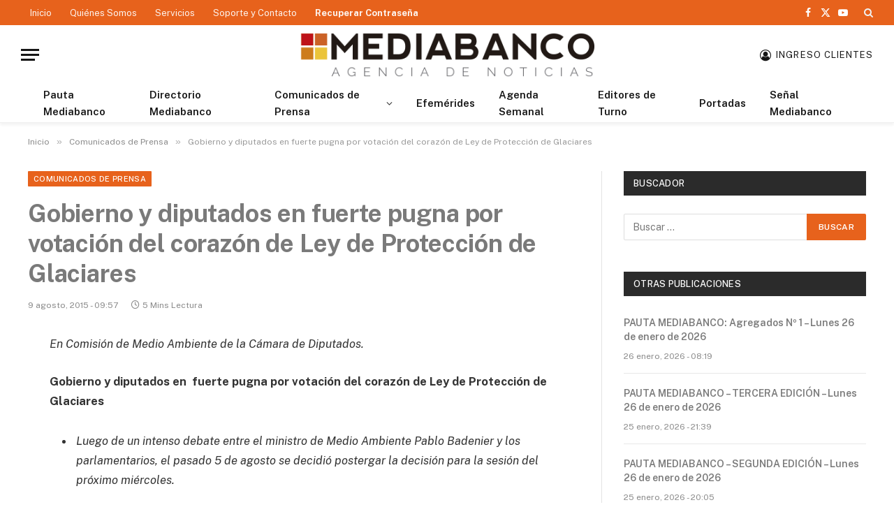

--- FILE ---
content_type: text/html; charset=UTF-8
request_url: https://www.mediabanco.com/gobierno-y-diputados-en-fuerte-pugna-por-votacion-del-corazon-de-ley-de-proteccion-de-glaciares/
body_size: 19521
content:

<!DOCTYPE html>
<html lang="es" class="s-light site-s-light">

<head>

	<meta charset="UTF-8" />
	<meta name="viewport" content="width=device-width, initial-scale=1" />
	<title>Gobierno y diputados en  fuerte pugna por votación del corazón de Ley de Protección de Glaciares &#8211; MEDIABANCO Agencia de Noticias &#8211; Chile</title><link rel="preload" as="font" href="https://www.mediabanco.com/wp-content/themes/smart-mag/css/icons/fonts/ts-icons.woff2?v2.8" type="font/woff2" crossorigin="anonymous" />

<style id="reCAPTCHA-style" >.google-recaptcha-container{display:block;clear:both;}
.google-recaptcha-container iframe{margin:0;}
.google-recaptcha-container .plugin-credits a{text-decoration:underline;}</style>
<meta name='robots' content='max-image-preview:large' />
<link rel='dns-prefetch' href='//www.google.com' />
<link rel='dns-prefetch' href='//fonts.googleapis.com' />
<link rel="alternate" type="application/rss+xml" title="MEDIABANCO Agencia de Noticias - Chile &raquo; Feed" href="https://www.mediabanco.com/feed/" />
<link rel="alternate" type="application/rss+xml" title="MEDIABANCO Agencia de Noticias - Chile &raquo; Feed de los comentarios" href="https://www.mediabanco.com/comments/feed/" />
<link rel="alternate" type="application/rss+xml" title="MEDIABANCO Agencia de Noticias - Chile &raquo; Comentario Gobierno y diputados en  fuerte pugna por votación del corazón de Ley de Protección de Glaciares del feed" href="https://www.mediabanco.com/gobierno-y-diputados-en-fuerte-pugna-por-votacion-del-corazon-de-ley-de-proteccion-de-glaciares/feed/" />
<script type="text/javascript">
/* <![CDATA[ */
window._wpemojiSettings = {"baseUrl":"https:\/\/s.w.org\/images\/core\/emoji\/15.0.3\/72x72\/","ext":".png","svgUrl":"https:\/\/s.w.org\/images\/core\/emoji\/15.0.3\/svg\/","svgExt":".svg","source":{"concatemoji":"https:\/\/www.mediabanco.com\/wp-includes\/js\/wp-emoji-release.min.js?scu_version=73"}};
/*! This file is auto-generated */
!function(i,n){var o,s,e;function c(e){try{var t={supportTests:e,timestamp:(new Date).valueOf()};sessionStorage.setItem(o,JSON.stringify(t))}catch(e){}}function p(e,t,n){e.clearRect(0,0,e.canvas.width,e.canvas.height),e.fillText(t,0,0);var t=new Uint32Array(e.getImageData(0,0,e.canvas.width,e.canvas.height).data),r=(e.clearRect(0,0,e.canvas.width,e.canvas.height),e.fillText(n,0,0),new Uint32Array(e.getImageData(0,0,e.canvas.width,e.canvas.height).data));return t.every(function(e,t){return e===r[t]})}function u(e,t,n){switch(t){case"flag":return n(e,"\ud83c\udff3\ufe0f\u200d\u26a7\ufe0f","\ud83c\udff3\ufe0f\u200b\u26a7\ufe0f")?!1:!n(e,"\ud83c\uddfa\ud83c\uddf3","\ud83c\uddfa\u200b\ud83c\uddf3")&&!n(e,"\ud83c\udff4\udb40\udc67\udb40\udc62\udb40\udc65\udb40\udc6e\udb40\udc67\udb40\udc7f","\ud83c\udff4\u200b\udb40\udc67\u200b\udb40\udc62\u200b\udb40\udc65\u200b\udb40\udc6e\u200b\udb40\udc67\u200b\udb40\udc7f");case"emoji":return!n(e,"\ud83d\udc26\u200d\u2b1b","\ud83d\udc26\u200b\u2b1b")}return!1}function f(e,t,n){var r="undefined"!=typeof WorkerGlobalScope&&self instanceof WorkerGlobalScope?new OffscreenCanvas(300,150):i.createElement("canvas"),a=r.getContext("2d",{willReadFrequently:!0}),o=(a.textBaseline="top",a.font="600 32px Arial",{});return e.forEach(function(e){o[e]=t(a,e,n)}),o}function t(e){var t=i.createElement("script");t.src=e,t.defer=!0,i.head.appendChild(t)}"undefined"!=typeof Promise&&(o="wpEmojiSettingsSupports",s=["flag","emoji"],n.supports={everything:!0,everythingExceptFlag:!0},e=new Promise(function(e){i.addEventListener("DOMContentLoaded",e,{once:!0})}),new Promise(function(t){var n=function(){try{var e=JSON.parse(sessionStorage.getItem(o));if("object"==typeof e&&"number"==typeof e.timestamp&&(new Date).valueOf()<e.timestamp+604800&&"object"==typeof e.supportTests)return e.supportTests}catch(e){}return null}();if(!n){if("undefined"!=typeof Worker&&"undefined"!=typeof OffscreenCanvas&&"undefined"!=typeof URL&&URL.createObjectURL&&"undefined"!=typeof Blob)try{var e="postMessage("+f.toString()+"("+[JSON.stringify(s),u.toString(),p.toString()].join(",")+"));",r=new Blob([e],{type:"text/javascript"}),a=new Worker(URL.createObjectURL(r),{name:"wpTestEmojiSupports"});return void(a.onmessage=function(e){c(n=e.data),a.terminate(),t(n)})}catch(e){}c(n=f(s,u,p))}t(n)}).then(function(e){for(var t in e)n.supports[t]=e[t],n.supports.everything=n.supports.everything&&n.supports[t],"flag"!==t&&(n.supports.everythingExceptFlag=n.supports.everythingExceptFlag&&n.supports[t]);n.supports.everythingExceptFlag=n.supports.everythingExceptFlag&&!n.supports.flag,n.DOMReady=!1,n.readyCallback=function(){n.DOMReady=!0}}).then(function(){return e}).then(function(){var e;n.supports.everything||(n.readyCallback(),(e=n.source||{}).concatemoji?t(e.concatemoji):e.wpemoji&&e.twemoji&&(t(e.twemoji),t(e.wpemoji)))}))}((window,document),window._wpemojiSettings);
/* ]]> */
</script>
<link rel='stylesheet' id='sby_styles-css' href='https://www.mediabanco.com/wp-content/plugins/feeds-for-youtube/css/sb-youtube.min.css?scu_version=73' type='text/css' media='all' />
<style id='wp-emoji-styles-inline-css' type='text/css'>

	img.wp-smiley, img.emoji {
		display: inline !important;
		border: none !important;
		box-shadow: none !important;
		height: 1em !important;
		width: 1em !important;
		margin: 0 0.07em !important;
		vertical-align: -0.1em !important;
		background: none !important;
		padding: 0 !important;
	}
</style>
<link rel='stylesheet' id='wp-block-library-css' href='https://www.mediabanco.com/wp-includes/css/dist/block-library/style.min.css?scu_version=73' type='text/css' media='all' />
<style id='classic-theme-styles-inline-css' type='text/css'>
/*! This file is auto-generated */
.wp-block-button__link{color:#fff;background-color:#32373c;border-radius:9999px;box-shadow:none;text-decoration:none;padding:calc(.667em + 2px) calc(1.333em + 2px);font-size:1.125em}.wp-block-file__button{background:#32373c;color:#fff;text-decoration:none}
</style>
<style id='global-styles-inline-css' type='text/css'>
body{--wp--preset--color--black: #000000;--wp--preset--color--cyan-bluish-gray: #abb8c3;--wp--preset--color--white: #ffffff;--wp--preset--color--pale-pink: #f78da7;--wp--preset--color--vivid-red: #cf2e2e;--wp--preset--color--luminous-vivid-orange: #ff6900;--wp--preset--color--luminous-vivid-amber: #fcb900;--wp--preset--color--light-green-cyan: #7bdcb5;--wp--preset--color--vivid-green-cyan: #00d084;--wp--preset--color--pale-cyan-blue: #8ed1fc;--wp--preset--color--vivid-cyan-blue: #0693e3;--wp--preset--color--vivid-purple: #9b51e0;--wp--preset--gradient--vivid-cyan-blue-to-vivid-purple: linear-gradient(135deg,rgba(6,147,227,1) 0%,rgb(155,81,224) 100%);--wp--preset--gradient--light-green-cyan-to-vivid-green-cyan: linear-gradient(135deg,rgb(122,220,180) 0%,rgb(0,208,130) 100%);--wp--preset--gradient--luminous-vivid-amber-to-luminous-vivid-orange: linear-gradient(135deg,rgba(252,185,0,1) 0%,rgba(255,105,0,1) 100%);--wp--preset--gradient--luminous-vivid-orange-to-vivid-red: linear-gradient(135deg,rgba(255,105,0,1) 0%,rgb(207,46,46) 100%);--wp--preset--gradient--very-light-gray-to-cyan-bluish-gray: linear-gradient(135deg,rgb(238,238,238) 0%,rgb(169,184,195) 100%);--wp--preset--gradient--cool-to-warm-spectrum: linear-gradient(135deg,rgb(74,234,220) 0%,rgb(151,120,209) 20%,rgb(207,42,186) 40%,rgb(238,44,130) 60%,rgb(251,105,98) 80%,rgb(254,248,76) 100%);--wp--preset--gradient--blush-light-purple: linear-gradient(135deg,rgb(255,206,236) 0%,rgb(152,150,240) 100%);--wp--preset--gradient--blush-bordeaux: linear-gradient(135deg,rgb(254,205,165) 0%,rgb(254,45,45) 50%,rgb(107,0,62) 100%);--wp--preset--gradient--luminous-dusk: linear-gradient(135deg,rgb(255,203,112) 0%,rgb(199,81,192) 50%,rgb(65,88,208) 100%);--wp--preset--gradient--pale-ocean: linear-gradient(135deg,rgb(255,245,203) 0%,rgb(182,227,212) 50%,rgb(51,167,181) 100%);--wp--preset--gradient--electric-grass: linear-gradient(135deg,rgb(202,248,128) 0%,rgb(113,206,126) 100%);--wp--preset--gradient--midnight: linear-gradient(135deg,rgb(2,3,129) 0%,rgb(40,116,252) 100%);--wp--preset--font-size--small: 13px;--wp--preset--font-size--medium: 20px;--wp--preset--font-size--large: 36px;--wp--preset--font-size--x-large: 42px;--wp--preset--spacing--20: 0.44rem;--wp--preset--spacing--30: 0.67rem;--wp--preset--spacing--40: 1rem;--wp--preset--spacing--50: 1.5rem;--wp--preset--spacing--60: 2.25rem;--wp--preset--spacing--70: 3.38rem;--wp--preset--spacing--80: 5.06rem;--wp--preset--shadow--natural: 6px 6px 9px rgba(0, 0, 0, 0.2);--wp--preset--shadow--deep: 12px 12px 50px rgba(0, 0, 0, 0.4);--wp--preset--shadow--sharp: 6px 6px 0px rgba(0, 0, 0, 0.2);--wp--preset--shadow--outlined: 6px 6px 0px -3px rgba(255, 255, 255, 1), 6px 6px rgba(0, 0, 0, 1);--wp--preset--shadow--crisp: 6px 6px 0px rgba(0, 0, 0, 1);}:where(.is-layout-flex){gap: 0.5em;}:where(.is-layout-grid){gap: 0.5em;}body .is-layout-flex{display: flex;}body .is-layout-flex{flex-wrap: wrap;align-items: center;}body .is-layout-flex > *{margin: 0;}body .is-layout-grid{display: grid;}body .is-layout-grid > *{margin: 0;}:where(.wp-block-columns.is-layout-flex){gap: 2em;}:where(.wp-block-columns.is-layout-grid){gap: 2em;}:where(.wp-block-post-template.is-layout-flex){gap: 1.25em;}:where(.wp-block-post-template.is-layout-grid){gap: 1.25em;}.has-black-color{color: var(--wp--preset--color--black) !important;}.has-cyan-bluish-gray-color{color: var(--wp--preset--color--cyan-bluish-gray) !important;}.has-white-color{color: var(--wp--preset--color--white) !important;}.has-pale-pink-color{color: var(--wp--preset--color--pale-pink) !important;}.has-vivid-red-color{color: var(--wp--preset--color--vivid-red) !important;}.has-luminous-vivid-orange-color{color: var(--wp--preset--color--luminous-vivid-orange) !important;}.has-luminous-vivid-amber-color{color: var(--wp--preset--color--luminous-vivid-amber) !important;}.has-light-green-cyan-color{color: var(--wp--preset--color--light-green-cyan) !important;}.has-vivid-green-cyan-color{color: var(--wp--preset--color--vivid-green-cyan) !important;}.has-pale-cyan-blue-color{color: var(--wp--preset--color--pale-cyan-blue) !important;}.has-vivid-cyan-blue-color{color: var(--wp--preset--color--vivid-cyan-blue) !important;}.has-vivid-purple-color{color: var(--wp--preset--color--vivid-purple) !important;}.has-black-background-color{background-color: var(--wp--preset--color--black) !important;}.has-cyan-bluish-gray-background-color{background-color: var(--wp--preset--color--cyan-bluish-gray) !important;}.has-white-background-color{background-color: var(--wp--preset--color--white) !important;}.has-pale-pink-background-color{background-color: var(--wp--preset--color--pale-pink) !important;}.has-vivid-red-background-color{background-color: var(--wp--preset--color--vivid-red) !important;}.has-luminous-vivid-orange-background-color{background-color: var(--wp--preset--color--luminous-vivid-orange) !important;}.has-luminous-vivid-amber-background-color{background-color: var(--wp--preset--color--luminous-vivid-amber) !important;}.has-light-green-cyan-background-color{background-color: var(--wp--preset--color--light-green-cyan) !important;}.has-vivid-green-cyan-background-color{background-color: var(--wp--preset--color--vivid-green-cyan) !important;}.has-pale-cyan-blue-background-color{background-color: var(--wp--preset--color--pale-cyan-blue) !important;}.has-vivid-cyan-blue-background-color{background-color: var(--wp--preset--color--vivid-cyan-blue) !important;}.has-vivid-purple-background-color{background-color: var(--wp--preset--color--vivid-purple) !important;}.has-black-border-color{border-color: var(--wp--preset--color--black) !important;}.has-cyan-bluish-gray-border-color{border-color: var(--wp--preset--color--cyan-bluish-gray) !important;}.has-white-border-color{border-color: var(--wp--preset--color--white) !important;}.has-pale-pink-border-color{border-color: var(--wp--preset--color--pale-pink) !important;}.has-vivid-red-border-color{border-color: var(--wp--preset--color--vivid-red) !important;}.has-luminous-vivid-orange-border-color{border-color: var(--wp--preset--color--luminous-vivid-orange) !important;}.has-luminous-vivid-amber-border-color{border-color: var(--wp--preset--color--luminous-vivid-amber) !important;}.has-light-green-cyan-border-color{border-color: var(--wp--preset--color--light-green-cyan) !important;}.has-vivid-green-cyan-border-color{border-color: var(--wp--preset--color--vivid-green-cyan) !important;}.has-pale-cyan-blue-border-color{border-color: var(--wp--preset--color--pale-cyan-blue) !important;}.has-vivid-cyan-blue-border-color{border-color: var(--wp--preset--color--vivid-cyan-blue) !important;}.has-vivid-purple-border-color{border-color: var(--wp--preset--color--vivid-purple) !important;}.has-vivid-cyan-blue-to-vivid-purple-gradient-background{background: var(--wp--preset--gradient--vivid-cyan-blue-to-vivid-purple) !important;}.has-light-green-cyan-to-vivid-green-cyan-gradient-background{background: var(--wp--preset--gradient--light-green-cyan-to-vivid-green-cyan) !important;}.has-luminous-vivid-amber-to-luminous-vivid-orange-gradient-background{background: var(--wp--preset--gradient--luminous-vivid-amber-to-luminous-vivid-orange) !important;}.has-luminous-vivid-orange-to-vivid-red-gradient-background{background: var(--wp--preset--gradient--luminous-vivid-orange-to-vivid-red) !important;}.has-very-light-gray-to-cyan-bluish-gray-gradient-background{background: var(--wp--preset--gradient--very-light-gray-to-cyan-bluish-gray) !important;}.has-cool-to-warm-spectrum-gradient-background{background: var(--wp--preset--gradient--cool-to-warm-spectrum) !important;}.has-blush-light-purple-gradient-background{background: var(--wp--preset--gradient--blush-light-purple) !important;}.has-blush-bordeaux-gradient-background{background: var(--wp--preset--gradient--blush-bordeaux) !important;}.has-luminous-dusk-gradient-background{background: var(--wp--preset--gradient--luminous-dusk) !important;}.has-pale-ocean-gradient-background{background: var(--wp--preset--gradient--pale-ocean) !important;}.has-electric-grass-gradient-background{background: var(--wp--preset--gradient--electric-grass) !important;}.has-midnight-gradient-background{background: var(--wp--preset--gradient--midnight) !important;}.has-small-font-size{font-size: var(--wp--preset--font-size--small) !important;}.has-medium-font-size{font-size: var(--wp--preset--font-size--medium) !important;}.has-large-font-size{font-size: var(--wp--preset--font-size--large) !important;}.has-x-large-font-size{font-size: var(--wp--preset--font-size--x-large) !important;}
.wp-block-navigation a:where(:not(.wp-element-button)){color: inherit;}
:where(.wp-block-post-template.is-layout-flex){gap: 1.25em;}:where(.wp-block-post-template.is-layout-grid){gap: 1.25em;}
:where(.wp-block-columns.is-layout-flex){gap: 2em;}:where(.wp-block-columns.is-layout-grid){gap: 2em;}
.wp-block-pullquote{font-size: 1.5em;line-height: 1.6;}
</style>
<link rel='stylesheet' id='contact-form-7-css' href='https://www.mediabanco.com/wp-content/plugins/contact-form-7/includes/css/styles.css?scu_version=73' type='text/css' media='all' />
<link rel='stylesheet' id='griwpc-recaptcha-style-css' href='https://www.mediabanco.com/wp-content/plugins/recaptcha-in-wp-comments-form/css/recaptcha.css?scu_version=73' type='text/css' media='all' />
<style id='griwpc-recaptcha-style-inline-css' type='text/css'>
.google-recaptcha-container{display:block;clear:both;}
.google-recaptcha-container iframe{margin:0;}
.google-recaptcha-container .plugin-credits a{text-decoration:underline;}
</style>
<link rel='stylesheet' id='smartmag-core-css' href='https://www.mediabanco.com/wp-content/themes/smart-mag/style.css?scu_version=73' type='text/css' media='all' />
<style id='smartmag-core-inline-css' type='text/css'>
:root { --c-main: #e7621c;
--c-main-rgb: 231,98,28;
--c-headings: #7a7a7a; }
.smart-head-main { --c-shadow: rgba(0,0,0,0.05); }
.smart-head-main .smart-head-top { --head-h: 36px; background-color: #e7621c; }
.smart-head-main .smart-head-mid { --head-h: 85px; }
.smart-head-main .smart-head-bot { border-top-width: 0px; }
.s-light .navigation { --c-nav-blip: #353535; }
.s-dark .navigation-small { --c-nav: rgba(255,255,255,0.92); --c-nav-hov: #ffffff; }
.smart-head-main .spc-social { --c-spc-social: #fff; --c-spc-social-hov: #f2f2f2; }
.smart-head-main .search-icon:hover { color: #f2f2f2; }
.smart-head-main .scheme-switcher a:hover { color: #f2f2f2; }
.main-footer .lower-footer { background-color: #e7621c; }
.lower-footer { color: #ffffff; }
.main-footer .lower-footer { --c-links: #f8c522; --c-foot-menu: #f8c522; }
.lower-footer .inner { padding-top: 20px; padding-bottom: 20px; }


</style>
<link rel='stylesheet' id='smartmag-fonts-css' href='https://fonts.googleapis.com/css?family=Public+Sans%3A400%2C400i%2C500%2C600%2C700&#038;scu_version=73' type='text/css' media='all' />
<link rel='stylesheet' id='smartmag-magnific-popup-css' href='https://www.mediabanco.com/wp-content/themes/smart-mag/css/lightbox.css?scu_version=73' type='text/css' media='all' />
<link rel='stylesheet' id='smartmag-icons-css' href='https://www.mediabanco.com/wp-content/themes/smart-mag/css/icons/icons.css?scu_version=73' type='text/css' media='all' />
<link rel='stylesheet' id='smart-mag-child-css' href='https://www.mediabanco.com/wp-content/themes/smart-mag-child/style.css?scu_version=73' type='text/css' media='all' />
<script type="text/javascript" id="smartmag-lazy-inline-js-after">
/* <![CDATA[ */
/**
 * @copyright ThemeSphere
 * @preserve
 */
var BunyadLazy={};BunyadLazy.load=function(){function a(e,n){var t={};e.dataset.bgset&&e.dataset.sizes?(t.sizes=e.dataset.sizes,t.srcset=e.dataset.bgset):t.src=e.dataset.bgsrc,function(t){var a=t.dataset.ratio;if(0<a){const e=t.parentElement;if(e.classList.contains("media-ratio")){const n=e.style;n.getPropertyValue("--a-ratio")||(n.paddingBottom=100/a+"%")}}}(e);var a,o=document.createElement("img");for(a in o.onload=function(){var t="url('"+(o.currentSrc||o.src)+"')",a=e.style;a.backgroundImage!==t&&requestAnimationFrame(()=>{a.backgroundImage=t,n&&n()}),o.onload=null,o.onerror=null,o=null},o.onerror=o.onload,t)o.setAttribute(a,t[a]);o&&o.complete&&0<o.naturalWidth&&o.onload&&o.onload()}function e(t){t.dataset.loaded||a(t,()=>{document.dispatchEvent(new Event("lazyloaded")),t.dataset.loaded=1})}function n(t){"complete"===document.readyState?t():window.addEventListener("load",t)}return{initEarly:function(){var t,a=()=>{document.querySelectorAll(".img.bg-cover:not(.lazyload)").forEach(e)};"complete"!==document.readyState?(t=setInterval(a,150),n(()=>{a(),clearInterval(t)})):a()},callOnLoad:n,initBgImages:function(t){t&&n(()=>{document.querySelectorAll(".img.bg-cover").forEach(e)})},bgLoad:a}}(),BunyadLazy.load.initEarly();
/* ]]> */
</script>
<script type="text/javascript" src="https://www.mediabanco.com/wp-includes/js/jquery/jquery.min.js?scu_version=73" id="jquery-core-js"></script>
<script type="text/javascript" src="https://www.mediabanco.com/wp-includes/js/jquery/jquery-migrate.min.js?scu_version=73" id="jquery-migrate-js"></script>
<link rel="https://api.w.org/" href="https://www.mediabanco.com/wp-json/" /><link rel="alternate" type="application/json" href="https://www.mediabanco.com/wp-json/wp/v2/posts/24903" /><link rel="EditURI" type="application/rsd+xml" title="RSD" href="https://www.mediabanco.com/xmlrpc.php?rsd" />
<meta name="generator" content="WordPress 6.5.7" />
<link rel="canonical" href="https://www.mediabanco.com/gobierno-y-diputados-en-fuerte-pugna-por-votacion-del-corazon-de-ley-de-proteccion-de-glaciares/" />
<link rel='shortlink' href='https://www.mediabanco.com/?p=24903' />
<link rel="alternate" type="application/json+oembed" href="https://www.mediabanco.com/wp-json/oembed/1.0/embed?url=https%3A%2F%2Fwww.mediabanco.com%2Fgobierno-y-diputados-en-fuerte-pugna-por-votacion-del-corazon-de-ley-de-proteccion-de-glaciares%2F" />
<link rel="alternate" type="text/xml+oembed" href="https://www.mediabanco.com/wp-json/oembed/1.0/embed?url=https%3A%2F%2Fwww.mediabanco.com%2Fgobierno-y-diputados-en-fuerte-pugna-por-votacion-del-corazon-de-ley-de-proteccion-de-glaciares%2F&#038;format=xml" />

		<!-- GA Google Analytics @ https://m0n.co/ga -->
		<script async src="https://www.googletagmanager.com/gtag/js?id=UA-140807324-1"></script>
		<script>
			window.dataLayer = window.dataLayer || [];
			function gtag(){dataLayer.push(arguments);}
			gtag('js', new Date());
			gtag('config', 'UA-140807324-1');
		</script>

	<script type="text/javascript">//<![CDATA[
  function external_links_in_new_windows_loop() {
    if (!document.links) {
      document.links = document.getElementsByTagName('a');
    }
    var change_link = false;
    var force = '';
    var ignore = '';

    for (var t=0; t<document.links.length; t++) {
      var all_links = document.links[t];
      change_link = false;
      
      if(document.links[t].hasAttribute('onClick') == false) {
        // forced if the address starts with http (or also https), but does not link to the current domain
        if(all_links.href.search(/^http/) != -1 && all_links.href.search('www.mediabanco.com') == -1 && all_links.href.search(/^#/) == -1) {
          // console.log('Changed ' + all_links.href);
          change_link = true;
        }
          
        if(force != '' && all_links.href.search(force) != -1) {
          // forced
          // console.log('force ' + all_links.href);
          change_link = true;
        }
        
        if(ignore != '' && all_links.href.search(ignore) != -1) {
          // console.log('ignore ' + all_links.href);
          // ignored
          change_link = false;
        }

        if(change_link == true) {
          // console.log('Changed ' + all_links.href);
          document.links[t].setAttribute('onClick', 'javascript:window.open(\'' + all_links.href.replace(/'/g, '') + '\', \'_blank\', \'noopener\'); return false;');
          document.links[t].removeAttribute('target');
        }
      }
    }
  }
  
  // Load
  function external_links_in_new_windows_load(func)
  {  
    var oldonload = window.onload;
    if (typeof window.onload != 'function'){
      window.onload = func;
    } else {
      window.onload = function(){
        oldonload();
        func();
      }
    }
  }

  external_links_in_new_windows_load(external_links_in_new_windows_loop);
  //]]></script>

		<script>
			( function() {
				window.onpageshow = function( event ) {
					// Defined window.wpforms means that a form exists on a page.
					// If so and back/forward button has been clicked,
					// force reload a page to prevent the submit button state stuck.
					if ( typeof window.wpforms !== 'undefined' && event.persisted ) {
						window.location.reload();
					}
				};
			}() );
		</script>
		
		<script>
		var BunyadSchemeKey = 'bunyad-scheme';
		(() => {
			const d = document.documentElement;
			const c = d.classList;
			var scheme = localStorage.getItem(BunyadSchemeKey);
			
			if (scheme) {
				d.dataset.origClass = c;
				scheme === 'dark' ? c.remove('s-light', 'site-s-light') : c.remove('s-dark', 'site-s-dark');
				c.add('site-s-' + scheme, 's-' + scheme);
			}
		})();
		</script>
		<style type="text/css">.recentcomments a{display:inline !important;padding:0 !important;margin:0 !important;}</style>		<style type="text/css" id="wp-custom-css">
			.archive .media {
    display: none;
}		</style>
		<style id="wpforms-css-vars-root">
				:root {
					--wpforms-field-border-radius: 3px;
--wpforms-field-border-style: solid;
--wpforms-field-border-size: 1px;
--wpforms-field-background-color: #ffffff;
--wpforms-field-border-color: rgba( 0, 0, 0, 0.25 );
--wpforms-field-border-color-spare: rgba( 0, 0, 0, 0.25 );
--wpforms-field-text-color: rgba( 0, 0, 0, 0.7 );
--wpforms-field-menu-color: #ffffff;
--wpforms-label-color: rgba( 0, 0, 0, 0.85 );
--wpforms-label-sublabel-color: rgba( 0, 0, 0, 0.55 );
--wpforms-label-error-color: #d63637;
--wpforms-button-border-radius: 3px;
--wpforms-button-border-style: none;
--wpforms-button-border-size: 1px;
--wpforms-button-background-color: #066aab;
--wpforms-button-border-color: #066aab;
--wpforms-button-text-color: #ffffff;
--wpforms-page-break-color: #066aab;
--wpforms-background-image: none;
--wpforms-background-position: center center;
--wpforms-background-repeat: no-repeat;
--wpforms-background-size: cover;
--wpforms-background-width: 100px;
--wpforms-background-height: 100px;
--wpforms-background-color: rgba( 0, 0, 0, 0 );
--wpforms-background-url: none;
--wpforms-container-padding: 0px;
--wpforms-container-border-style: none;
--wpforms-container-border-width: 1px;
--wpforms-container-border-color: #000000;
--wpforms-container-border-radius: 3px;
--wpforms-field-size-input-height: 43px;
--wpforms-field-size-input-spacing: 15px;
--wpforms-field-size-font-size: 16px;
--wpforms-field-size-line-height: 19px;
--wpforms-field-size-padding-h: 14px;
--wpforms-field-size-checkbox-size: 16px;
--wpforms-field-size-sublabel-spacing: 5px;
--wpforms-field-size-icon-size: 1;
--wpforms-label-size-font-size: 16px;
--wpforms-label-size-line-height: 19px;
--wpforms-label-size-sublabel-font-size: 14px;
--wpforms-label-size-sublabel-line-height: 17px;
--wpforms-button-size-font-size: 17px;
--wpforms-button-size-height: 41px;
--wpforms-button-size-padding-h: 15px;
--wpforms-button-size-margin-top: 10px;
--wpforms-container-shadow-size-box-shadow: none;

				}
			</style>

</head>

<body class="post-template-default single single-post postid-24903 single-format-standard right-sidebar post-layout-modern post-cat-9 has-lb has-lb-sm has-sb-sep layout-normal elementor-default elementor-kit-189067">



<div class="main-wrap">

	
<div class="off-canvas-backdrop"></div>
<div class="mobile-menu-container off-canvas hide-widgets-sm" id="off-canvas">

	<div class="off-canvas-head">
		<a href="#" class="close">
			<span class="visuallyhidden">Close Menu</span>
			<i class="tsi tsi-times"></i>
		</a>

		<div class="ts-logo">
			<img class="logo-mobile logo-image" src="https://www.mediabanco.com/wp-content/uploads/2018/12/login-logo.png" width="179" height="28" alt="MEDIABANCO Agencia de Noticias &#8211; Chile"/>		</div>
	</div>

	<div class="off-canvas-content">

					<ul class="mobile-menu"></ul>
		
					<div class="off-canvas-widgets">
				
		<div id="smartmag-block-posts-small-2" class="widget ts-block-widget smartmag-widget-posts-small">		
		<div class="block">
					<section class="block-wrap block-posts-small block-sc mb-none" data-id="1">

			<div class="widget-title block-head block-head-ac block-head-b"><h5 class="heading">Últimas Pautas</h5></div>	
			<div class="block-content">
				
	<div class="loop loop-small loop-small-a loop-sep loop-small-sep grid grid-1 md:grid-1 sm:grid-1 xs:grid-1">

					
<article class="l-post small-post small-a-post m-pos-left">

	
	

	
		<div class="content">

			<div class="post-meta post-meta-a post-meta-left has-below"><h4 class="is-title post-title"><a href="https://www.mediabanco.com/pauta-mediabanco-agregados-no-1-lunes-26-de-enero-de-2026/" data-wpel-link="internal">PAUTA MEDIABANCO: Agregados Nº 1 &#8211; Lunes 26 de enero de 2026</a></h4><div class="post-meta-items meta-below"><span class="meta-item date-modified"><span class="date-link"><time class="post-date" datetime="2026-01-26T08:19:06-04:00">26 enero, 2026 - 08:19</time></span></span></div></div>			
			
			
		</div>

	
</article>	
					
<article class="l-post small-post small-a-post m-pos-left">

	
	

	
		<div class="content">

			<div class="post-meta post-meta-a post-meta-left has-below"><h4 class="is-title post-title"><a href="https://www.mediabanco.com/pauta-mediabanco-tercera-edicion-lunes-26-de-enero-de-2026/" data-wpel-link="internal">PAUTA MEDIABANCO – TERCERA EDICIÓN – Lunes 26 de enero de 2026</a></h4><div class="post-meta-items meta-below"><span class="meta-item date-modified"><span class="date-link"><time class="post-date" datetime="2026-01-25T21:39:59-04:00">25 enero, 2026 - 21:39</time></span></span></div></div>			
			
			
		</div>

	
</article>	
					
<article class="l-post small-post small-a-post m-pos-left">

	
	

	
		<div class="content">

			<div class="post-meta post-meta-a post-meta-left has-below"><h4 class="is-title post-title"><a href="https://www.mediabanco.com/pauta-mediabanco-segunda-edicion-lunes-26-de-enero-de-2026/" data-wpel-link="internal">PAUTA MEDIABANCO – SEGUNDA EDICIÓN – Lunes 26 de enero de 2026</a></h4><div class="post-meta-items meta-below"><span class="meta-item date-modified"><span class="date-link"><time class="post-date" datetime="2026-01-25T20:05:30-04:00">25 enero, 2026 - 20:05</time></span></span></div></div>			
			
			
		</div>

	
</article>	
					
<article class="l-post small-post small-a-post m-pos-left">

	
	

	
		<div class="content">

			<div class="post-meta post-meta-a post-meta-left has-below"><h4 class="is-title post-title"><a href="https://www.mediabanco.com/pauta-mediabanco-primera-edicion-lunes-26-de-enero-de-2026/" data-wpel-link="internal">PAUTA MEDIABANCO – PRIMERA EDICIÓN – Lunes 26 de enero de 2026</a></h4><div class="post-meta-items meta-below"><span class="meta-item date-modified"><span class="date-link"><time class="post-date" datetime="2026-01-25T16:29:15-04:00">25 enero, 2026 - 16:29</time></span></span></div></div>			
			
			
		</div>

	
</article>	
					
<article class="l-post small-post small-a-post m-pos-left">

	
	

	
		<div class="content">

			<div class="post-meta post-meta-a post-meta-left has-below"><h4 class="is-title post-title"><a href="https://www.mediabanco.com/pauta-mediabanco-tercera-edicion-domingo-25-de-enero-de-2026/" data-wpel-link="internal">PAUTA MEDIABANCO – TERCERA EDICIÓN – Domingo 25 de enero de 2026</a></h4><div class="post-meta-items meta-below"><span class="meta-item date-modified"><span class="date-link"><time class="post-date" datetime="2026-01-24T21:21:02-04:00">24 enero, 2026 - 21:21</time></span></span></div></div>			
			
			
		</div>

	
</article>	
		
	</div>

					</div>

		</section>
				</div>

		</div>			</div>
		
		
		<div class="spc-social-block spc-social spc-social-b smart-head-social">
		
			
				<a href="https://www.facebook.com/mediabanco/" class="link service s-facebook" target="_blank" rel="nofollow noopener external noreferrer" data-wpel-link="external">
					<i class="icon tsi tsi-facebook"></i>					<span class="visuallyhidden">Facebook</span>
				</a>
									
			
				<a href="https://twitter.com/mediabanco" class="link service s-twitter" target="_blank" rel="nofollow noopener external noreferrer" data-wpel-link="external">
					<i class="icon tsi tsi-twitter"></i>					<span class="visuallyhidden">X (Twitter)</span>
				</a>
									
			
				<a href="https://www.youtube.com/channel/UCY6QjsIsC107gQwko6YMrBA" class="link service s-youtube" target="_blank" rel="nofollow noopener external noreferrer" data-wpel-link="external">
					<i class="icon tsi tsi-youtube-play"></i>					<span class="visuallyhidden">YouTube</span>
				</a>
									
			
		</div>

		
	</div>

</div>
<div class="smart-head smart-head-a smart-head-main" id="smart-head" data-sticky="auto" data-sticky-type="smart" data-sticky-full>
	
	<div class="smart-head-row smart-head-top s-dark smart-head-row-full">

		<div class="inner full">

							
				<div class="items items-left ">
					<div class="nav-wrap">
		<nav class="navigation navigation-small nav-hov-a">
			<ul id="menu-principal" class="menu"><li id="menu-item-47" class="menu-item menu-item-type-custom menu-item-object-custom menu-item-home menu-item-47"><a href="https://www.mediabanco.com/" data-wpel-link="internal">Inicio</a></li>
<li id="menu-item-2897" class="menu-item menu-item-type-post_type menu-item-object-page menu-item-2897"><a href="https://www.mediabanco.com/quienes-somos/" data-wpel-link="internal">Quiénes Somos</a></li>
<li id="menu-item-12855" class="menu-item menu-item-type-post_type menu-item-object-page menu-item-12855"><a href="https://www.mediabanco.com/pauta-diaria-informativa-mediabanco/" data-wpel-link="internal">Servicios</a></li>
<li id="menu-item-14" class="menu-item menu-item-type-post_type menu-item-object-page menu-item-14"><a href="https://www.mediabanco.com/?page_id=12" data-wpel-link="internal">Soporte y Contacto</a></li>
<li id="menu-item-93071" class="menu-item menu-item-type-custom menu-item-object-custom menu-item-93071"><a target="_blank" rel="noopener" href="https://www.mediabanco.com/wp-login.php?action=lostpassword" data-wpel-link="internal"><b>Recuperar Contraseña</b></a></li>
</ul>		</nav>
	</div>
				</div>

							
				<div class="items items-center empty">
								</div>

							
				<div class="items items-right ">
				
		<div class="spc-social-block spc-social spc-social-a smart-head-social">
		
			
				<a href="https://www.facebook.com/mediabanco/" class="link service s-facebook" target="_blank" rel="nofollow noopener external noreferrer" data-wpel-link="external">
					<i class="icon tsi tsi-facebook"></i>					<span class="visuallyhidden">Facebook</span>
				</a>
									
			
				<a href="https://twitter.com/mediabanco" class="link service s-twitter" target="_blank" rel="nofollow noopener external noreferrer" data-wpel-link="external">
					<i class="icon tsi tsi-twitter"></i>					<span class="visuallyhidden">X (Twitter)</span>
				</a>
									
			
				<a href="https://www.youtube.com/channel/UCY6QjsIsC107gQwko6YMrBA" class="link service s-youtube" target="_blank" rel="nofollow noopener external noreferrer" data-wpel-link="external">
					<i class="icon tsi tsi-youtube-play"></i>					<span class="visuallyhidden">YouTube</span>
				</a>
									
			
		</div>

		

	<a href="#" class="search-icon has-icon-only is-icon" title="Buscar">
		<i class="tsi tsi-search"></i>
	</a>

				</div>

						
		</div>
	</div>

	
	<div class="smart-head-row smart-head-mid smart-head-row-3 is-light smart-head-row-full">

		<div class="inner full">

							
				<div class="items items-left ">
				
<button class="offcanvas-toggle has-icon" type="button" aria-label="Menu">
	<span class="hamburger-icon hamburger-icon-a">
		<span class="inner"></span>
	</span>
</button>				</div>

							
				<div class="items items-center ">
					<a href="https://www.mediabanco.com/" title="MEDIABANCO Agencia de Noticias &#8211; Chile" rel="home" class="logo-link ts-logo logo-is-image" data-wpel-link="internal">
		<span>
			
				
					<img src="https://www.mediabanco.com/wp-content/uploads/2022/03/logo-mediabanco.png" class="logo-image" alt="MEDIABANCO Agencia de Noticias &#8211; Chile" width="467" height="72"/>
									 
					</span>
	</a>				</div>

							
				<div class="items items-right ">
				

	<a href="#auth-modal" class="auth-link has-icon">
					<i class="icon tsi tsi-user-circle-o"></i>
		
					<span class="label">Ingreso Clientes</span>
			</a>

				</div>

						
		</div>
	</div>

	
	<div class="smart-head-row smart-head-bot smart-head-row-3 is-light has-center-nav smart-head-row-full">

		<div class="inner full">

							
				<div class="items items-left empty">
								</div>

							
				<div class="items items-center ">
					<div class="nav-wrap">
		<nav class="navigation navigation-main nav-hov-a">
			<ul id="menu-horizontal" class="menu"><li id="menu-item-28708" class="menu-item menu-item-type-taxonomy menu-item-object-category menu-cat-5 menu-item-28708"><a href="https://www.mediabanco.com/categoria/pauta/" data-wpel-link="internal">Pauta Mediabanco</a></li>
<li id="menu-item-112566" class="menu-item menu-item-type-custom menu-item-object-custom menu-item-112566"><a href="https://www.mediabanco.com/directorio/" data-wpel-link="internal">Directorio Mediabanco</a></li>
<li id="menu-item-28712" class="dropdown menu-item menu-item-type-custom menu-item-object-custom menu-item-has-children menu-item-28712"><a href="#">Comunicados de Prensa</a>
<ul class="sub-menu">
	<li id="menu-item-324563" class="menu-item menu-item-type-taxonomy menu-item-object-category menu-cat-42 menu-item-324563"><a href="https://www.mediabanco.com/categoria/comunicados-de-prensa/gobierno/" data-wpel-link="internal">Gobierno</a></li>
	<li id="menu-item-28703" class="menu-item menu-item-type-taxonomy menu-item-object-category current-post-ancestor current-menu-parent current-post-parent menu-cat-10 menu-item-28703"><a href="https://www.mediabanco.com/categoria/comunicados-de-prensa/politica/" data-wpel-link="internal">Politica</a></li>
	<li id="menu-item-324564" class="menu-item menu-item-type-taxonomy menu-item-object-category menu-cat-839 menu-item-324564"><a href="https://www.mediabanco.com/categoria/comunicados-de-prensa/economia/" data-wpel-link="internal">Economía</a></li>
	<li id="menu-item-28701" class="menu-item menu-item-type-taxonomy menu-item-object-category menu-cat-16 menu-item-28701"><a href="https://www.mediabanco.com/categoria/comunicados-de-prensa/eventos-corporativos/" data-wpel-link="internal">Corporativos</a></li>
	<li id="menu-item-28697" class="menu-item menu-item-type-taxonomy menu-item-object-category menu-cat-13 menu-item-28697"><a href="https://www.mediabanco.com/categoria/comunicados-de-prensa/academicas/" data-wpel-link="internal">Académicos</a></li>
	<li id="menu-item-28702" class="menu-item menu-item-type-taxonomy menu-item-object-category menu-cat-25 menu-item-28702"><a href="https://www.mediabanco.com/categoria/comunicados-de-prensa/policial/" data-wpel-link="internal">Judicial y Policial</a></li>
	<li id="menu-item-278799" class="menu-item menu-item-type-taxonomy menu-item-object-category menu-cat-783 menu-item-278799"><a href="https://www.mediabanco.com/categoria/comunicados-de-prensa/salud/" data-wpel-link="internal">Salud</a></li>
	<li id="menu-item-28704" class="menu-item menu-item-type-taxonomy menu-item-object-category menu-cat-12 menu-item-28704"><a href="https://www.mediabanco.com/categoria/comunicados-de-prensa/regional/" data-wpel-link="internal">Regional</a></li>
	<li id="menu-item-28700" class="menu-item menu-item-type-taxonomy menu-item-object-category menu-cat-11 menu-item-28700"><a href="https://www.mediabanco.com/categoria/comunicados-de-prensa/entretencion/" data-wpel-link="internal">Panoramas</a></li>
	<li id="menu-item-28699" class="menu-item menu-item-type-taxonomy menu-item-object-category menu-cat-14 menu-item-28699"><a href="https://www.mediabanco.com/categoria/comunicados-de-prensa/deporte/" data-wpel-link="internal">Deporte</a></li>
	<li id="menu-item-324565" class="menu-item menu-item-type-taxonomy menu-item-object-category menu-cat-840 menu-item-324565"><a href="https://www.mediabanco.com/categoria/comunicados-de-prensa/otros/" data-wpel-link="internal">Otros Comunicados</a></li>
</ul>
</li>
<li id="menu-item-324539" class="menu-item menu-item-type-taxonomy menu-item-object-category menu-cat-24 menu-item-324539"><a href="https://www.mediabanco.com/categoria/efemerides/" data-wpel-link="internal">Efemérides</a></li>
<li id="menu-item-28903" class="menu-item menu-item-type-taxonomy menu-item-object-category menu-cat-8 menu-item-28903"><a href="https://www.mediabanco.com/categoria/aprontes-de-semana/" data-wpel-link="internal">Agenda Semanal</a></li>
<li id="menu-item-28776" class="menu-item menu-item-type-taxonomy menu-item-object-category menu-cat-28 menu-item-28776"><a href="https://www.mediabanco.com/categoria/editores-de-turno/" data-wpel-link="internal">Editores de Turno</a></li>
<li id="menu-item-28709" class="menu-item menu-item-type-taxonomy menu-item-object-category menu-cat-7 menu-item-28709"><a href="https://www.mediabanco.com/categoria/portadas/" data-wpel-link="internal">Portadas</a></li>
<li id="menu-item-142017" class="menu-item menu-item-type-custom menu-item-object-custom menu-item-142017"><a target="_blank" rel="noopener external noreferrer" href="http://senal.mediabanco.com" data-wpel-link="external">Señal Mediabanco</a></li>
</ul>		</nav>
	</div>
				</div>

							
				<div class="items items-right empty">
								</div>

						
		</div>
	</div>

	</div>
<div class="smart-head smart-head-a smart-head-mobile" id="smart-head-mobile" data-sticky="mid" data-sticky-type="smart" data-sticky-full>
	
	<div class="smart-head-row smart-head-mid smart-head-row-3 is-light smart-head-row-full">

		<div class="inner wrap">

							
				<div class="items items-left ">
				
<button class="offcanvas-toggle has-icon" type="button" aria-label="Menu">
	<span class="hamburger-icon hamburger-icon-a">
		<span class="inner"></span>
	</span>
</button>				</div>

							
				<div class="items items-center ">
					<a href="https://www.mediabanco.com/" title="MEDIABANCO Agencia de Noticias &#8211; Chile" rel="home" class="logo-link ts-logo logo-is-image" data-wpel-link="internal">
		<span>
			
									<img class="logo-mobile logo-image" src="https://www.mediabanco.com/wp-content/uploads/2018/12/login-logo.png" width="179" height="28" alt="MEDIABANCO Agencia de Noticias &#8211; Chile"/>									 
					</span>
	</a>				</div>

							
				<div class="items items-right ">
				

	<a href="#" class="search-icon has-icon-only is-icon" title="Buscar">
		<i class="tsi tsi-search"></i>
	</a>

				</div>

						
		</div>
	</div>

	</div>
<nav class="breadcrumbs is-full-width breadcrumbs-a" id="breadcrumb"><div class="inner ts-contain "><span><a href="https://www.mediabanco.com/" data-wpel-link="internal"><span>Inicio</span></a></span><span class="delim">&raquo;</span><span><a href="https://www.mediabanco.com/categoria/comunicados-de-prensa/" data-wpel-link="internal"><span>Comunicados de Prensa</span></a></span><span class="delim">&raquo;</span><span class="current">Gobierno y diputados en  fuerte pugna por votación del corazón de Ley de Protección de Glaciares</span></div></nav>
<div class="main ts-contain cf right-sidebar">
	
		

<div class="ts-row">
	<div class="col-8 main-content s-post-contain">

					<div class="the-post-header s-head-modern s-head-modern-a">
	<div class="post-meta post-meta-a post-meta-left post-meta-single has-below"><div class="post-meta-items meta-above"><span class="meta-item cat-labels">
						
						<a href="https://www.mediabanco.com/categoria/comunicados-de-prensa/" class="category term-color-9" rel="category" data-wpel-link="internal">Comunicados de Prensa</a>
					</span>
					</div><h1 class="is-title post-title">Gobierno y diputados en  fuerte pugna por votación del corazón de Ley de Protección de Glaciares</h1><div class="post-meta-items meta-below"><span class="meta-item has-next-icon date"><time class="post-date" datetime="2015-08-09T09:57:30-04:00">9 agosto, 2015 - 09:57</time></span><span class="meta-item read-time has-icon"><i class="tsi tsi-clock"></i>5 Mins Lectura</span></div></div>	
	
</div>		
					<div class="single-featured">	
	<div class="featured">
			</div>

	</div>
		
		<div class="the-post s-post-modern">

			<article id="post-24903" class="post-24903 post type-post status-publish format-standard category-comunicados-de-prensa category-politica">
				
<div class="post-content-wrap">
	
	<div class="post-content cf entry-content content-spacious">

		
				
		<p><em>En Comisión de Medio Ambiente de la Cámara de Diputados.</em></p>
<p><strong>Gobierno y diputados en  fuerte pugna por votación del corazón de Ley de Protección de Glaciares</strong></p>
<ul>
<li><em>Luego de un intenso debate entre el ministro de Medio Ambiente Pablo Badenier y los parlamentarios, el pasado 5 de agosto se decidió postergar la decisión para la sesión del próximo miércoles.</em></li>
</ul>
<p>&nbsp;</p>
<p>Complejo ha sido para la Comisión de Medio Ambiente de la Cámara de Diputados lidiar con el restrictivo texto que el Ejecutivo (que busca solo proteger por ley los glaciares emplazados dentro de parques nacionales) presentó para sustituir la propuesta parlamentaria original que pretendía una salvaguarda general por su carácter de reserva de agua dulce.  El debate originado apunta al corazón de la Ley de Protección de Glaciares.</p>
<p>El miércoles 5 de agosto, luego de una intensa discusión, nuevamente se postergó la votación del concepto de “<em>reserva estratégica glaciar</em>” propuesto por 18 diputados, que busca  reconocer el carácter de reservas de agua dulce a todos los glaciares ya catastrados  por la Dirección General de Aguas (DGA) e incluidos en el inventario nacional del organismo.  El debate trasparentó con claridad la negativa del ministro de Medio Ambiente Pablo Badenier a proteger todos los glaciares, con excepción de aquellos que están en parques nacionales, que por lo demás ya están protegidos.</p>
<p>La indicación del gobierno deja en total desprotección los emplazados en las regiones de Atacama, Coquimbo, Valparaíso, O’Higgins, Maule y la Metropolitana, pues ninguno de los 4.200 glaciares existentes en esas zonas se ubica dentro de un parque nacional.  Además, son los territorios que cuentan con una mayor población y los más altos niveles de estrechez hídrica.  Tal es el motivo por el cual precisamente la protección de sus reservas glaciares es un factor clave de respaldo y seguridad para el acceso al agua.</p>
<p>En la ocasión el <strong>ministro de Medio Ambiente, Pablo Badenier, </strong>ahondó en la postura del Ejecutivo para rechazar que todos los glaciares del inventario nacional de la DGA sean resguardados, argumentando que “<em>los diputados señalan que son reserva estratégica glaciar aquellos que representan una reserva hídrica relevante y en el segundo (inciso) plantean que todos los glaciares de Chile son reserva estratégica glaciar, entonces se asume que todos son una reserva hídrica relevante, lo que no necesariamente es así o al menos no existe la información disponible para hacer  esa aseveración</em>” indicó.  También cuestionó que sean los tribunales ambientales los responsables de resolver  las reclamaciones sobre la categoría de “<em>reserva  estratégica</em>” para la protección de estos cuerpos de agua, ya que “<em>si a alguien no le gusta que vaya a los tribunales ambientales y estos, sin información, van a terminar decidiendo” </em>sobre esta calificación.</p>
<p>El <strong>diputado Daniel Melo </strong>(PS) contra argumentó recordando al titular de Medio Ambiente que fue el propio gobierno el que relativizó la protección general de los glaciares que contenía la propuesta parlamentaria.  “<em>Nosotros hemos venido a plantear acá que todos aquellos glaciares que están inventariados se presume que son reserva estratégica glaciar y que hay un procedimiento de reclamación frente a los tribunales ambientales, para que eventualmente si la industria quisiera desafectar los glaciares o quisiera algún tipo de intervención, que vaya al tribunal ambiental y que fundamente</em>” para desafectarlos de su condición de reserva de agua.  Explicó que esto pondría el peso de la prueba y los costos de los estudios para la fundamentación sobre la industria que pretenda intervenir un glaciar y no sobre el Estado que debería propiciar su preservación, aplicando un  enfoque precautorio y preventivo.</p>
<p>En la misma línea, el diputado  <strong>Patricio Vallespín (DC)</strong> puso en duda lo propuesto por el Ejecutivo pues a excepción de los glaciares que están en parques nacionales, los demás tendrían que estudiarse uno a uno para determinar cuáles serían declarados “<em>reserva estratégica glaciar</em>”, pero para ello el gobierno no destina recursos para los estudios pertinentes.  “<em>Tal como está el proyecto nada garantiza que sea un instrumento que realmente sirva para poder ir avanzando en aumentar los glaciares bajo protección</em>” explicó.  Y aunque exista el procedimiento, nada asegura que este “<em>alguna vez se va a activar, si alguna vez va a ir aumentando la superficie de protección o quién tiene que velar o poner los recursos para poder decir qué entra y qué no entra….. si lo va  a hacer el Ejecutivo, en ninguna parte aparecen platas con respecto a eso en este proyecto</em>”.</p>
<p>En la ocasión, algunos parlamentarios plantearon la necesidad de convocar a expertos que aclaren dudas con respecto a este tema en particular, lo cual generó cierta controversia por la incidencia de las organizaciones de la sociedad civil en el debate.  En paralelo, el propio Ministerio de Hacienda ha accionado para evitar al máximo la protección de los glaciares, en sincronía con los planteamientos del Consejo Minero. De hecho el economista Jorge Valverde, integrante del equipo del subsecretario Alejandro Micco, participa constantemente en las sesiones de la comisión donde se discute este proyecto de ley.</p>
<p>La próxima cita será el miércoles 12 de agosto, donde se espera se pueda zanjar tanto la figura de cuenca glaciar como la definición de “<em>reserva estratégica glaciar</em>”, la cual se entiende como el corazón de la iniciativa legislativa.</p>
<p>&nbsp;</p>
<p><strong><u>Mayores informaciones:</u></strong></p>
<p>“<em><a href="http://www.chilesustentable.net/la-decisiva-sesion-de-la-comision-de-medio-ambiente-que-trazara-el-futuro-de-los-glaciares-del-pais/" data-wpel-link="external" rel="external noopener noreferrer">La decisiva sesión de la comisión de medio ambiente que trazará el futuro de los glaciares del país</a></em>”</p>
<p><em><a href="https://www.youtube.com/watch?v=7ZjVPpPaZBc" data-wpel-link="external" rel="external noopener noreferrer">Video animación explicativo</a></em></p>
<p>&nbsp;</p>
<p>Fuente: Patricio Segura &lt;psegura@gmail.com&gt;</p>

				
		
		
		
	</div>
</div>
	
			</article>

			

	<section class="navigate-posts">
	
		<div class="previous">
					<span class="main-color title"><i class="tsi tsi-chevron-left"></i> Articulo Anterior</span><span class="link"><a href="https://www.mediabanco.com/valdivia-puerto-varas-y-castro-sacan-ventaja/" rel="prev" data-wpel-link="internal">VALDIVIA, PUERTO VARAS Y CASTRO SACAN VENTAJA.</a></span>
				</div>
		<div class="next">
					<span class="main-color title">Articulo Siguiente <i class="tsi tsi-chevron-right"></i></span><span class="link"><a href="https://www.mediabanco.com/a-todo-circo-sera-el-dia-del-nino-en-nunoa/" rel="next" data-wpel-link="internal">A TODO CIRCO SERÁ EL DÍA DEL NIÑO EN ÑUÑOA</a></span>
				</div>		
	</section>



	<section class="related-posts">
							
							
				<div class="block-head block-head-ac block-head-a block-head-a1 is-left">

					<h4 class="heading">Contenido <span class="color">relacionado</span></h4>					
									</div>
				
			
				<section class="block-wrap block-grid mb-none" data-id="2">

				
			<div class="block-content">
					
	<div class="loop loop-grid loop-grid-sm grid grid-2 md:grid-2 xs:grid-1">

					
<article class="l-post grid-post grid-sm-post">

	
			<div class="media">

		
		</div>
	

	
		<div class="content">

			<div class="post-meta post-meta-a has-below"><h2 class="is-title post-title"><a href="https://www.mediabanco.com/mientras-paraguay-reforma-y-se-moderniza-chile-se-estanca-el-alto-costo-de-una-fallida-ley-de-apuestas-en-linea/" data-wpel-link="internal">Mientras Paraguay reforma y se moderniza, Chile se estanca: El alto costo de una fallida ley de apuestas en línea</a></h2><div class="post-meta-items meta-below"><span class="meta-item date-modified"><span class="date-link"><time class="post-date" datetime="2026-01-26T13:52:38-04:00">26 enero, 2026 - 13:52</time></span></span></div></div>			
			
			
		</div>

	
</article>					
<article class="l-post grid-post grid-sm-post">

	
			<div class="media">

		
		</div>
	

	
		<div class="content">

			<div class="post-meta post-meta-a has-below"><h2 class="is-title post-title"><a href="https://www.mediabanco.com/por-tercer-ano-consecutivo-el-museo-numismatico-del-banco-central-invita-a-participar-de-museos-en-verano/" data-wpel-link="internal">Por tercer año consecutivo el Museo Numismático del Banco Central invita a participar de Museos en Verano</a></h2><div class="post-meta-items meta-below"><span class="meta-item date-modified"><span class="date-link"><time class="post-date" datetime="2026-01-26T11:37:58-04:00">26 enero, 2026 - 11:37</time></span></span></div></div>			
			
			
		</div>

	
</article>					
<article class="l-post grid-post grid-sm-post">

	
			<div class="media">

		
		</div>
	

	
		<div class="content">

			<div class="post-meta post-meta-a has-below"><h2 class="is-title post-title"><a href="https://www.mediabanco.com/pucv-consolida-su-crecimiento-y-liderazgo-en-admision-2026-2/" data-wpel-link="internal">PUCV consolida su crecimiento y liderazgo en Admisión 2026</a></h2><div class="post-meta-items meta-below"><span class="meta-item date-modified"><span class="date-link"><time class="post-date" datetime="2026-01-26T11:36:36-04:00">26 enero, 2026 - 11:36</time></span></span></div></div>			
			
			
		</div>

	
</article>					
<article class="l-post grid-post grid-sm-post">

	
			<div class="media">

		
		</div>
	

	
		<div class="content">

			<div class="post-meta post-meta-a has-below"><h2 class="is-title post-title"><a href="https://www.mediabanco.com/klm-ofrece-wi-fi-gratuito-en-vuelos-dentro-de-europa/" data-wpel-link="internal">KLM ofrece Wi-Fi gratuito en vuelos dentro de Europa</a></h2><div class="post-meta-items meta-below"><span class="meta-item date-modified"><span class="date-link"><time class="post-date" datetime="2026-01-26T11:33:50-04:00">26 enero, 2026 - 11:33</time></span></span></div></div>			
			
			
		</div>

	
</article>		
	</div>

		
			</div>

		</section>
		
	</section>			
			<div class="comments">
				
	

			<div class="ts-comments-show">
			<a href="#" class="ts-button ts-button-b">
				Add A Comment			</a>
		</div>
	

	<div id="comments" class="comments-area ts-comments-hidden">

		
	
		<div id="respond" class="comment-respond">
		<div id="reply-title" class="h-tag comment-reply-title"><span class="heading">Leave A Reply</span> <small><a rel="nofollow" id="cancel-comment-reply-link" href="/gobierno-y-diputados-en-fuerte-pugna-por-votacion-del-corazon-de-ley-de-proteccion-de-glaciares/#respond" style="display:none;" data-wpel-link="internal">Cancel Reply</a></small></div><p class="must-log-in">Lo siento, debes estar <a href="https://www.mediabanco.com/wp-login.php?redirect_to=https%3A%2F%2Fwww.mediabanco.com%2Fgobierno-y-diputados-en-fuerte-pugna-por-votacion-del-corazon-de-ley-de-proteccion-de-glaciares%2F" data-wpel-link="internal">conectado</a> para publicar un comentario.</p>	</div><!-- #respond -->
	
	</div><!-- #comments -->
			</div>

		</div>
	</div>
			
	
	<aside class="col-4 main-sidebar has-sep" data-sticky="1">
	
			<div class="inner theiaStickySidebar">
		
			<div id="search-3" class="widget widget_search"><div class="widget-title block-head block-head-ac block-head block-head-ac block-head-g is-left has-style"><h5 class="heading">Buscador</h5></div><form role="search" method="get" class="search-form" action="https://www.mediabanco.com/">
				<label>
					<span class="screen-reader-text">Buscar:</span>
					<input type="search" class="search-field" placeholder="Buscar &hellip;" value="" name="s" />
				</label>
				<input type="submit" class="search-submit" value="Buscar" />
			</form></div>
		<div id="smartmag-block-posts-small-1" class="widget ts-block-widget smartmag-widget-posts-small">		
		<div class="block">
					<section class="block-wrap block-posts-small block-sc mb-none" data-id="3">

			<div class="widget-title block-head block-head-ac block-head block-head-ac block-head-g is-left has-style"><h5 class="heading">Otras Publicaciones</h5></div>	
			<div class="block-content">
				
	<div class="loop loop-small loop-small-a loop-sep loop-small-sep grid grid-1 md:grid-1 sm:grid-1 xs:grid-1">

					
<article class="l-post small-post small-a-post m-pos-left">

	
	

	
		<div class="content">

			<div class="post-meta post-meta-a post-meta-left has-below"><h4 class="is-title post-title"><a href="https://www.mediabanco.com/pauta-mediabanco-agregados-no-1-lunes-26-de-enero-de-2026/" data-wpel-link="internal">PAUTA MEDIABANCO: Agregados Nº 1 &#8211; Lunes 26 de enero de 2026</a></h4><div class="post-meta-items meta-below"><span class="meta-item date-modified"><span class="date-link"><time class="post-date" datetime="2026-01-26T08:19:06-04:00">26 enero, 2026 - 08:19</time></span></span></div></div>			
			
			
		</div>

	
</article>	
					
<article class="l-post small-post small-a-post m-pos-left">

	
	

	
		<div class="content">

			<div class="post-meta post-meta-a post-meta-left has-below"><h4 class="is-title post-title"><a href="https://www.mediabanco.com/pauta-mediabanco-tercera-edicion-lunes-26-de-enero-de-2026/" data-wpel-link="internal">PAUTA MEDIABANCO – TERCERA EDICIÓN – Lunes 26 de enero de 2026</a></h4><div class="post-meta-items meta-below"><span class="meta-item date-modified"><span class="date-link"><time class="post-date" datetime="2026-01-25T21:39:59-04:00">25 enero, 2026 - 21:39</time></span></span></div></div>			
			
			
		</div>

	
</article>	
					
<article class="l-post small-post small-a-post m-pos-left">

	
	

	
		<div class="content">

			<div class="post-meta post-meta-a post-meta-left has-below"><h4 class="is-title post-title"><a href="https://www.mediabanco.com/pauta-mediabanco-segunda-edicion-lunes-26-de-enero-de-2026/" data-wpel-link="internal">PAUTA MEDIABANCO – SEGUNDA EDICIÓN – Lunes 26 de enero de 2026</a></h4><div class="post-meta-items meta-below"><span class="meta-item date-modified"><span class="date-link"><time class="post-date" datetime="2026-01-25T20:05:30-04:00">25 enero, 2026 - 20:05</time></span></span></div></div>			
			
			
		</div>

	
</article>	
					
<article class="l-post small-post small-a-post m-pos-left">

	
	

	
		<div class="content">

			<div class="post-meta post-meta-a post-meta-left has-below"><h4 class="is-title post-title"><a href="https://www.mediabanco.com/pauta-mediabanco-primera-edicion-lunes-26-de-enero-de-2026/" data-wpel-link="internal">PAUTA MEDIABANCO – PRIMERA EDICIÓN – Lunes 26 de enero de 2026</a></h4><div class="post-meta-items meta-below"><span class="meta-item date-modified"><span class="date-link"><time class="post-date" datetime="2026-01-25T16:29:15-04:00">25 enero, 2026 - 16:29</time></span></span></div></div>			
			
			
		</div>

	
</article>	
					
<article class="l-post small-post small-a-post m-pos-left">

	
	

	
		<div class="content">

			<div class="post-meta post-meta-a post-meta-left has-below"><h4 class="is-title post-title"><a href="https://www.mediabanco.com/pauta-mediabanco-tercera-edicion-domingo-25-de-enero-de-2026/" data-wpel-link="internal">PAUTA MEDIABANCO – TERCERA EDICIÓN – Domingo 25 de enero de 2026</a></h4><div class="post-meta-items meta-below"><span class="meta-item date-modified"><span class="date-link"><time class="post-date" datetime="2026-01-24T21:21:02-04:00">24 enero, 2026 - 21:21</time></span></span></div></div>			
			
			
		</div>

	
</article>	
					
<article class="l-post small-post small-a-post m-pos-left">

	
	

	
		<div class="content">

			<div class="post-meta post-meta-a post-meta-left has-below"><h4 class="is-title post-title"><a href="https://www.mediabanco.com/pauta-mediabanco-segunda-edicion-domingo-25-de-enero-de-2026/" data-wpel-link="internal">PAUTA MEDIABANCO – SEGUNDA EDICIÓN – Domingo 25 de enero de 2026</a></h4><div class="post-meta-items meta-below"><span class="meta-item date-modified"><span class="date-link"><time class="post-date" datetime="2026-01-24T20:00:32-04:00">24 enero, 2026 - 20:00</time></span></span></div></div>			
			
			
		</div>

	
</article>	
					
<article class="l-post small-post small-a-post m-pos-left">

	
	

	
		<div class="content">

			<div class="post-meta post-meta-a post-meta-left has-below"><h4 class="is-title post-title"><a href="https://www.mediabanco.com/pauta-mediabanco-primera-edicion-domingo-25-de-enero-de-2026/" data-wpel-link="internal">PAUTA MEDIABANCO – PRIMERA EDICIÓN – Domingo 25 de enero de 2026</a></h4><div class="post-meta-items meta-below"><span class="meta-item date-modified"><span class="date-link"><time class="post-date" datetime="2026-01-24T16:24:54-04:00">24 enero, 2026 - 16:24</time></span></span></div></div>			
			
			
		</div>

	
</article>	
					
<article class="l-post small-post small-a-post m-pos-left">

	
	

	
		<div class="content">

			<div class="post-meta post-meta-a post-meta-left has-below"><h4 class="is-title post-title"><a href="https://www.mediabanco.com/pauta-mediabanco-tercera-edicion-sabado-24-de-enero-de-2026/" data-wpel-link="internal">PAUTA MEDIABANCO – TERCERA EDICIÓN – Sábado 24 de enero de 2026</a></h4><div class="post-meta-items meta-below"><span class="meta-item date-modified"><span class="date-link"><time class="post-date" datetime="2026-01-23T22:46:34-04:00">23 enero, 2026 - 22:46</time></span></span></div></div>			
			
			
		</div>

	
</article>	
					
<article class="l-post small-post small-a-post m-pos-left">

	
	

	
		<div class="content">

			<div class="post-meta post-meta-a post-meta-left has-below"><h4 class="is-title post-title"><a href="https://www.mediabanco.com/pauta-mediabanco-segunda-edicion-sabado-24-de-enero-de-2026/" data-wpel-link="internal">PAUTA MEDIABANCO – SEGUNDA EDICIÓN – Sábado 24 de enero de 2026</a></h4><div class="post-meta-items meta-below"><span class="meta-item date-modified"><span class="date-link"><time class="post-date" datetime="2026-01-23T20:14:08-04:00">23 enero, 2026 - 20:14</time></span></span></div></div>			
			
			
		</div>

	
</article>	
					
<article class="l-post small-post small-a-post m-pos-left">

	
	

	
		<div class="content">

			<div class="post-meta post-meta-a post-meta-left has-below"><h4 class="is-title post-title"><a href="https://www.mediabanco.com/pauta-mediabanco-primera-edicion-sabado-24-de-enero-de-2026/" data-wpel-link="internal">PAUTA MEDIABANCO – PRIMERA EDICIÓN – Sábado 24 de enero de 2026</a></h4><div class="post-meta-items meta-below"><span class="meta-item date-modified"><span class="date-link"><time class="post-date" datetime="2026-01-23T17:20:10-04:00">23 enero, 2026 - 17:20</time></span></span></div></div>			
			
			
		</div>

	
</article>	
					
<article class="l-post small-post small-a-post m-pos-left">

	
	

	
		<div class="content">

			<div class="post-meta post-meta-a post-meta-left has-below"><h4 class="is-title post-title"><a href="https://www.mediabanco.com/pauta-mediabanco-agregados-no-3-viernes-23-de-enero-de-2026/" data-wpel-link="internal">PAUTA MEDIABANCO: Agregados Nº 3 &#8211; Viernes 23 de enero de 2026</a></h4><div class="post-meta-items meta-below"><span class="meta-item date-modified"><span class="date-link"><time class="post-date" datetime="2026-01-23T15:11:37-04:00">23 enero, 2026 - 15:11</time></span></span></div></div>			
			
			
		</div>

	
</article>	
					
<article class="l-post small-post small-a-post m-pos-left">

	
	

	
		<div class="content">

			<div class="post-meta post-meta-a post-meta-left has-below"><h4 class="is-title post-title"><a href="https://www.mediabanco.com/pauta-mediabanco-agregados-no-2-viernes-23-de-enero-de-2026/" data-wpel-link="internal">PAUTA MEDIABANCO: Agregados Nº 2 &#8211; Viernes 23 de enero de 2026</a></h4><div class="post-meta-items meta-below"><span class="meta-item date-modified"><span class="date-link"><time class="post-date" datetime="2026-01-23T10:05:45-04:00">23 enero, 2026 - 10:05</time></span></span></div></div>			
			
			
		</div>

	
</article>	
					
<article class="l-post small-post small-a-post m-pos-left">

	
	

	
		<div class="content">

			<div class="post-meta post-meta-a post-meta-left has-below"><h4 class="is-title post-title"><a href="https://www.mediabanco.com/pauta-mediabanco-agregados-no-1-viernes-23-de-enero-de-2026/" data-wpel-link="internal">PAUTA MEDIABANCO: Agregados Nº 1 &#8211; Viernes 23 de enero de 2026</a></h4><div class="post-meta-items meta-below"><span class="meta-item date-modified"><span class="date-link"><time class="post-date" datetime="2026-01-23T09:40:46-04:00">23 enero, 2026 - 09:40</time></span></span></div></div>			
			
			
		</div>

	
</article>	
					
<article class="l-post small-post small-a-post m-pos-left">

	
	

	
		<div class="content">

			<div class="post-meta post-meta-a post-meta-left has-below"><h4 class="is-title post-title"><a href="https://www.mediabanco.com/pauta-mediabanco-tercera-edicion-viernes-23-de-enero-de-2026/" data-wpel-link="internal">PAUTA MEDIABANCO – TERCERA EDICIÓN – Viernes 23 de enero de 2026</a></h4><div class="post-meta-items meta-below"><span class="meta-item date-modified"><span class="date-link"><time class="post-date" datetime="2026-01-22T22:44:30-04:00">22 enero, 2026 - 22:44</time></span></span></div></div>			
			
			
		</div>

	
</article>	
					
<article class="l-post small-post small-a-post m-pos-left">

	
	

	
		<div class="content">

			<div class="post-meta post-meta-a post-meta-left has-below"><h4 class="is-title post-title"><a href="https://www.mediabanco.com/pauta-mediabanco-segunda-edicion-viernes-23-de-enero-de-2026/" data-wpel-link="internal">PAUTA MEDIABANCO – SEGUNDA EDICIÓN – Viernes 23 de enero de 2026</a></h4><div class="post-meta-items meta-below"><span class="meta-item date-modified"><span class="date-link"><time class="post-date" datetime="2026-01-22T20:19:44-04:00">22 enero, 2026 - 20:19</time></span></span></div></div>			
			
			
		</div>

	
</article>	
					
<article class="l-post small-post small-a-post m-pos-left">

	
	

	
		<div class="content">

			<div class="post-meta post-meta-a post-meta-left has-below"><h4 class="is-title post-title"><a href="https://www.mediabanco.com/pauta-mediabanco-primera-edicion-viernes-23-de-enero-de-2026/" data-wpel-link="internal">PAUTA MEDIABANCO – PRIMERA EDICIÓN – Viernes 23 de enero de 2026</a></h4><div class="post-meta-items meta-below"><span class="meta-item date-modified"><span class="date-link"><time class="post-date" datetime="2026-01-22T16:56:29-04:00">22 enero, 2026 - 16:56</time></span></span></div></div>			
			
			
		</div>

	
</article>	
					
<article class="l-post small-post small-a-post m-pos-left">

	
	

	
		<div class="content">

			<div class="post-meta post-meta-a post-meta-left has-below"><h4 class="is-title post-title"><a href="https://www.mediabanco.com/pauta-mediabanco-agregados-no-3-jueves-22-de-enero-de-2026/" data-wpel-link="internal">PAUTA MEDIABANCO: Agregados Nº 3 &#8211; Jueves 22 de enero de 2026</a></h4><div class="post-meta-items meta-below"><span class="meta-item date-modified"><span class="date-link"><time class="post-date" datetime="2026-01-22T12:00:25-04:00">22 enero, 2026 - 12:00</time></span></span></div></div>			
			
			
		</div>

	
</article>	
					
<article class="l-post small-post small-a-post m-pos-left">

	
	

	
		<div class="content">

			<div class="post-meta post-meta-a post-meta-left has-below"><h4 class="is-title post-title"><a href="https://www.mediabanco.com/pauta-mediabanco-agregados-no-2-jueves-22-de-enero-de-2026/" data-wpel-link="internal">PAUTA MEDIABANCO: Agregados Nº 2 &#8211; Jueves 22 de enero de 2026</a></h4><div class="post-meta-items meta-below"><span class="meta-item date-modified"><span class="date-link"><time class="post-date" datetime="2026-01-22T10:36:40-04:00">22 enero, 2026 - 10:36</time></span></span></div></div>			
			
			
		</div>

	
</article>	
					
<article class="l-post small-post small-a-post m-pos-left">

	
	

	
		<div class="content">

			<div class="post-meta post-meta-a post-meta-left has-below"><h4 class="is-title post-title"><a href="https://www.mediabanco.com/pauta-mediabanco-agregados-no-1-jueves-22-de-enero-de-2026/" data-wpel-link="internal">PAUTA MEDIABANCO: Agregados Nº 1 &#8211; Jueves 22 de enero de 2026</a></h4><div class="post-meta-items meta-below"><span class="meta-item date-modified"><span class="date-link"><time class="post-date" datetime="2026-01-22T06:54:35-04:00">22 enero, 2026 - 06:54</time></span></span></div></div>			
			
			
		</div>

	
</article>	
					
<article class="l-post small-post small-a-post m-pos-left">

	
	

	
		<div class="content">

			<div class="post-meta post-meta-a post-meta-left has-below"><h4 class="is-title post-title"><a href="https://www.mediabanco.com/pauta-mediabanco-tercera-edicion-jueves-22-de-enero-de-2026/" data-wpel-link="internal">PAUTA MEDIABANCO – TERCERA EDICIÓN – Jueves 22 de enero de 2026</a></h4><div class="post-meta-items meta-below"><span class="meta-item date-modified"><span class="date-link"><time class="post-date" datetime="2026-01-21T22:47:33-04:00">21 enero, 2026 - 22:47</time></span></span></div></div>			
			
			
		</div>

	
</article>	
		
	</div>

					</div>

		</section>
				</div>

		</div>		</div>
	
	</aside>
	
	</div>
	</div>

			<footer class="main-footer cols-gap-lg footer-bold s-dark">

					
	
			<div class="lower-footer bold-footer-lower">
			<div class="ts-contain inner">

				

				
		<div class="spc-social-block spc-social spc-social-b ">
		
			
				<a href="https://www.facebook.com/mediabanco/" class="link service s-facebook" target="_blank" rel="nofollow noopener external noreferrer" data-wpel-link="external">
					<i class="icon tsi tsi-facebook"></i>					<span class="visuallyhidden">Facebook</span>
				</a>
									
			
				<a href="https://twitter.com/mediabanco" class="link service s-twitter" target="_blank" rel="nofollow noopener external noreferrer" data-wpel-link="external">
					<i class="icon tsi tsi-twitter"></i>					<span class="visuallyhidden">X (Twitter)</span>
				</a>
									
			
				<a href="https://www.youtube.com/channel/UCY6QjsIsC107gQwko6YMrBA" class="link service s-youtube" target="_blank" rel="nofollow noopener external noreferrer" data-wpel-link="external">
					<i class="icon tsi tsi-youtube-play"></i>					<span class="visuallyhidden">YouTube</span>
				</a>
									
			
		</div>

		
											
						<div class="links">
							<div class="menu-principal-container"><ul id="menu-principal-1" class="menu"><li class="menu-item menu-item-type-custom menu-item-object-custom menu-item-home menu-item-47"><a href="https://www.mediabanco.com/" data-wpel-link="internal">Inicio</a></li>
<li class="menu-item menu-item-type-post_type menu-item-object-page menu-item-2897"><a href="https://www.mediabanco.com/quienes-somos/" data-wpel-link="internal">Quiénes Somos</a></li>
<li class="menu-item menu-item-type-post_type menu-item-object-page menu-item-12855"><a href="https://www.mediabanco.com/pauta-diaria-informativa-mediabanco/" data-wpel-link="internal">Servicios</a></li>
<li class="menu-item menu-item-type-post_type menu-item-object-page menu-item-14"><a href="https://www.mediabanco.com/?page_id=12" data-wpel-link="internal">Soporte y Contacto</a></li>
<li class="menu-item menu-item-type-custom menu-item-object-custom menu-item-93071"><a target="_blank" rel="noopener" href="https://www.mediabanco.com/wp-login.php?action=lostpassword" data-wpel-link="internal"><b>Recuperar Contraseña</b></a></li>
</ul></div>						</div>
						
				
				<div class="copyright">
					<p>MEDIABANCO Agencia de Noticias - Chile</p>
                <p>Envíanos tu pauta a <a href="mailto:pauta@mediabanco.com">pauta@mediabanco.com</a></p>
                <p>Contrata nuestro servicio en <a href="mailto:contacto@mediabanco.com">contacto@mediabanco.com </a></p>
                <p>Fono: +56 2 2929 5243 |  +56 2 2929 5244</p>				</div>
			</div>
		</div>		
			</footer>
		
	
</div><!-- .main-wrap -->



	<div class="search-modal-wrap" data-scheme="">
		<div class="search-modal-box" role="dialog" aria-modal="true">

			<form method="get" class="search-form" action="https://www.mediabanco.com/">
				<input type="search" class="search-field live-search-query" name="s" placeholder="Buscar..." value="" required />

				<button type="submit" class="search-submit visuallyhidden">Submit</button>

				<p class="message">
					Escriba arriba y presione <em>Enter</em> para buscar. Presione <em>Esc</em> cancelar.				</p>
						
			</form>

		</div>
	</div>


<!-- YouTube Feeds JS -->
<script type="text/javascript">

</script>
<div id="auth-modal" class="ts-modal auth-modal" aria-hidden="true">
	<div class="ts-modal-overlay" tabindex="-1" data-micromodal-close>
		<div class="ts-modal-container" role="dialog" aria-modal="true" aria-labelledby="auth-modal-title">
			<header class="ts-modal-header">
				<h3 id="auth-modal-title" class="visuallyhidden">
					Sign In or Register				</h3>

				<button class="close-btn" aria-label="Close modal" data-micromodal-close></button>
			</header>

			<div class="auth-modal-content auth-widget">
				<div class="auth-modal-login">
						<h3 class="heading">Bienvenido!</h3>
	<p class="message text">Inicie sesión en su cuenta a continuación.</p>

	
	<form method="post" action="https://www.mediabanco.com/wp-login.php" class="login-form">

		<div class="input-group">
			<input type="text" name="log" value="" placeholder="Email" />
		</div>

		<div class="input-group">
			<input type="password" name="pwd" value="" placeholder="Contraseña" />
		</div>

				
		<button type="submit" name="wp-submit" id="user-submit" class="ts-button submit user-submit">Ingresar</button>

		<div class="footer">
			<div class="remember">
				<input name="rememberme" type="checkbox" id="rememberme" value="forever" />
				<label for="rememberme">Recuérdame</label>
			</div>

			<a href="https://www.mediabanco.com/wp-login.php?action=lostpassword" title="Perdió la contraseña?" class="lost-pass" data-wpel-link="internal">
				Perdió la contraseña?			</a>
		</div>

	</form>				</div>

							</div>

		</div>
	</div>
</div><script type="application/ld+json">{"@context":"https:\/\/schema.org","@type":"BreadcrumbList","itemListElement":[{"@type":"ListItem","position":1,"item":{"@type":"WebPage","@id":"https:\/\/www.mediabanco.com\/","name":"Inicio"}},{"@type":"ListItem","position":2,"item":{"@type":"WebPage","@id":"https:\/\/www.mediabanco.com\/categoria\/comunicados-de-prensa\/","name":"Comunicados de Prensa"}},{"@type":"ListItem","position":3,"item":{"@type":"WebPage","@id":"https:\/\/www.mediabanco.com\/gobierno-y-diputados-en-fuerte-pugna-por-votacion-del-corazon-de-ley-de-proteccion-de-glaciares\/","name":"Gobierno y diputados en  fuerte pugna por votaci\u00f3n del coraz\u00f3n de Ley de Protecci\u00f3n de Glaciares"}}]}</script>
<script type="text/javascript" id="smartmag-lazyload-js-extra">
/* <![CDATA[ */
var BunyadLazyConf = {"type":"normal"};
/* ]]> */
</script>
<script type="text/javascript" src="https://www.mediabanco.com/wp-content/themes/smart-mag/js/lazyload.js?scu_version=73" id="smartmag-lazyload-js"></script>
<script type="text/javascript" src="https://www.mediabanco.com/wp-content/plugins/contact-form-7/includes/swv/js/index.js?scu_version=73" id="swv-js"></script>
<script type="text/javascript" id="contact-form-7-js-extra">
/* <![CDATA[ */
var wpcf7 = {"api":{"root":"https:\/\/www.mediabanco.com\/wp-json\/","namespace":"contact-form-7\/v1"}};
/* ]]> */
</script>
<script type="text/javascript" src="https://www.mediabanco.com/wp-content/plugins/contact-form-7/includes/js/index.js?scu_version=73" id="contact-form-7-js"></script>
<script type="text/javascript" src="https://www.mediabanco.com/wp-content/themes/smart-mag-child/js/agregados.js?scu_version=73" id="script-name-js"></script>
<script type="text/javascript" src="https://www.mediabanco.com/wp-content/plugins/page-links-to/dist/new-tab.js?scu_version=73" id="page-links-to-js"></script>
<script type="text/javascript" id="griwpc-base-js-extra">
/* <![CDATA[ */
var griwpco = {"ajax_url":"https:\/\/www.mediabanco.com\/wp-admin\/admin-ajax.php","standardQueries":"0","formID":"commentform","formQuery":"#respond form","formQueryElem":"0","buttonID":"submit","buttonQuery":"#respond *[type=","buttonQueryElem":"0","recaptcha_elem":null,"recaptcha_id":"griwpc-widget-id","recaptcha_skey":"6LciGDgeAAAAAFZbW94PVv3UqLtfEfos5VyddX3z","recaptcha_theme":"light","recaptcha_size":"normal","recaptcha_type":"image","recaptcha_align":"left","recaptcha_otcm":"0","recaptcha_tag":"p","recaptcha_lang":"","allowCreditMode":"0","home_link_address":"http:\/\/www.joanmiquelviade.com\/plugin\/google-recaptcha-in-wp-comments-form\/","home_link_title":"P\u00e1gina del plugin reCAPTCHA","home_link_text":"Descarga el plugin reCAPTCHA","version":"9.1.2","reCAPTCHAloaded":"1"};
/* ]]> */
</script>
<script type="text/javascript" src="https://www.mediabanco.com/wp-content/plugins/recaptcha-in-wp-comments-form/js/base.js?scu_version=73" id="griwpc-base-js"></script>
<script type="text/javascript" src="https://www.mediabanco.com/wp-content/plugins/recaptcha-in-wp-comments-form/js/recaptcha.js?scu_version=73" id="google-recaptcha-ini-js"></script>
<script type="text/javascript" src="https://www.google.com/recaptcha/api.js?onload=griwpcOnloadCallback&amp;render=explicit&amp;scu_version=73" id="recaptcha-call-js"></script>
<script type="text/javascript" src="https://www.mediabanco.com/wp-content/themes/smart-mag/js/jquery.mfp-lightbox.js?scu_version=73" id="magnific-popup-js"></script>
<script type="text/javascript" src="https://www.mediabanco.com/wp-content/themes/smart-mag/js/jquery.sticky-sidebar.js?scu_version=73" id="theia-sticky-sidebar-js"></script>
<script type="text/javascript" id="smartmag-theme-js-extra">
/* <![CDATA[ */
var Bunyad = {"ajaxurl":"https:\/\/www.mediabanco.com\/wp-admin\/admin-ajax.php"};
/* ]]> */
</script>
<script type="text/javascript" src="https://www.mediabanco.com/wp-content/themes/smart-mag/js/theme.js?scu_version=73" id="smartmag-theme-js"></script>
<script type="text/javascript" src="https://www.mediabanco.com/wp-includes/js/comment-reply.min.js?scu_version=73" id="comment-reply-js" async="async" data-wp-strategy="async"></script>
<script type="text/javascript" src="https://www.mediabanco.com/wp-content/themes/smart-mag/js/micro-modal.js?scu_version=73" id="micro-modal-js"></script>

</body>
</html>